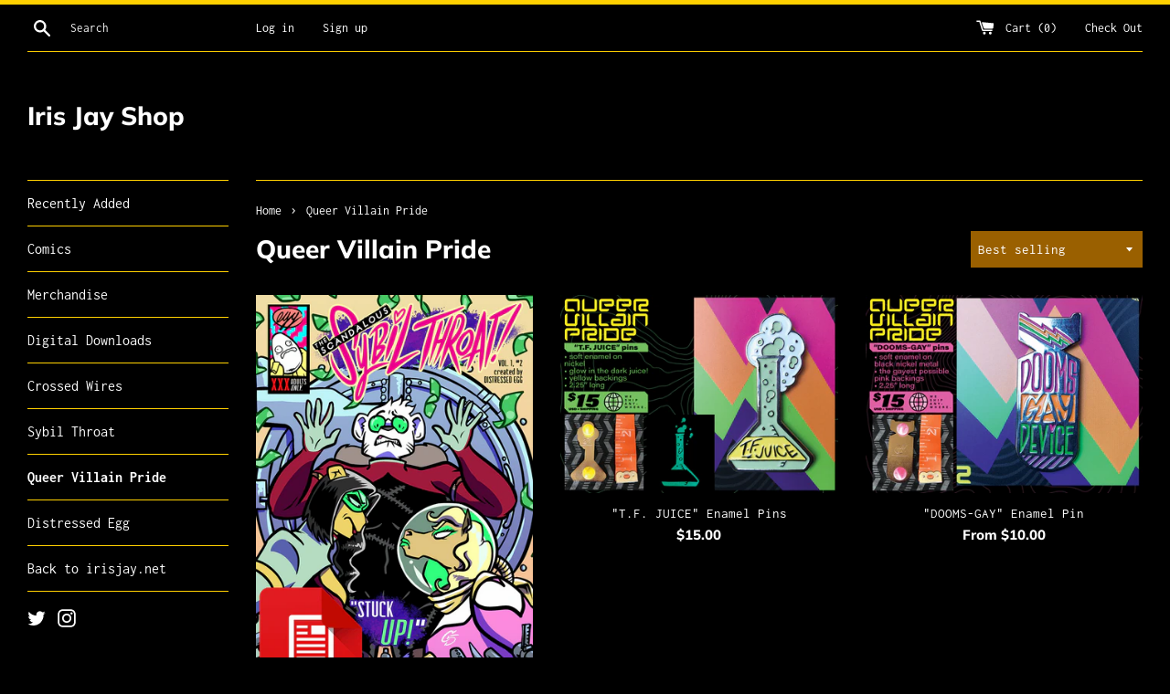

--- FILE ---
content_type: text/html; charset=utf-8
request_url: https://shop.irisjay.net/collections/queer-villain-pride?page=2
body_size: 15736
content:
<!doctype html>
<html class="supports-no-js" lang="en">
<head>
  <meta charset="utf-8">
  <meta http-equiv="X-UA-Compatible" content="IE=edge,chrome=1">
  <meta name="viewport" content="width=device-width,initial-scale=1">
  <meta name="theme-color" content="">
  <link rel="canonical" href="https://shop.irisjay.net/collections/queer-villain-pride?page=2">

  
    <link rel="shortcut icon" href="//shop.irisjay.net/cdn/shop/files/orange-becomes-yellow_32x32.jpg?v=1613726299" type="image/png" />
  

  <title>
  Queer Villain Pride &ndash; Page 2 &ndash; Iris Jay Shop
  </title>

  

  <!-- /snippets/social-meta-tags.liquid -->




<meta property="og:site_name" content="Iris Jay Shop">
<meta property="og:url" content="https://shop.irisjay.net/collections/queer-villain-pride?page=2">
<meta property="og:title" content="Queer Villain Pride">
<meta property="og:type" content="product.group">
<meta property="og:description" content="Your retail hub for comics and related merchandise by Iris Jay. Also features spicier wares by the one and only Distressed Egg.">





  <meta name="twitter:site" content="@irisjaycomics">

<meta name="twitter:card" content="summary_large_image">
<meta name="twitter:title" content="Queer Villain Pride">
<meta name="twitter:description" content="Your retail hub for comics and related merchandise by Iris Jay. Also features spicier wares by the one and only Distressed Egg.">


  <script>
    document.documentElement.className = document.documentElement.className.replace('supports-no-js', 'supports-js');

    var theme = {
      mapStrings: {
        addressError: "Error looking up that address",
        addressNoResults: "No results for that address",
        addressQueryLimit: "You have exceeded the Google API usage limit. Consider upgrading to a \u003ca href=\"https:\/\/developers.google.com\/maps\/premium\/usage-limits\"\u003ePremium Plan\u003c\/a\u003e.",
        authError: "There was a problem authenticating your Google Maps account."
      }
    }
  </script>

  <link href="//shop.irisjay.net/cdn/shop/t/2/assets/theme.scss.css?v=132535604489599494051759259929" rel="stylesheet" type="text/css" media="all" />

  <script>window.performance && window.performance.mark && window.performance.mark('shopify.content_for_header.start');</script><meta id="shopify-digital-wallet" name="shopify-digital-wallet" content="/35569041547/digital_wallets/dialog">
<meta name="shopify-checkout-api-token" content="c77a27f6052076c12a05ccebcec9bbb8">
<meta id="in-context-paypal-metadata" data-shop-id="35569041547" data-venmo-supported="false" data-environment="production" data-locale="en_US" data-paypal-v4="true" data-currency="USD">
<link rel="alternate" type="application/atom+xml" title="Feed" href="/collections/queer-villain-pride.atom" />
<link rel="prev" href="/collections/queer-villain-pride?page=1">
<link rel="next" href="/collections/queer-villain-pride?page=3">
<link rel="alternate" type="application/json+oembed" href="https://shop.irisjay.net/collections/queer-villain-pride.oembed?page=2">
<script async="async" src="/checkouts/internal/preloads.js?locale=en-US"></script>
<link rel="preconnect" href="https://shop.app" crossorigin="anonymous">
<script async="async" src="https://shop.app/checkouts/internal/preloads.js?locale=en-US&shop_id=35569041547" crossorigin="anonymous"></script>
<script id="apple-pay-shop-capabilities" type="application/json">{"shopId":35569041547,"countryCode":"US","currencyCode":"USD","merchantCapabilities":["supports3DS"],"merchantId":"gid:\/\/shopify\/Shop\/35569041547","merchantName":"Iris Jay Shop","requiredBillingContactFields":["postalAddress","email"],"requiredShippingContactFields":["postalAddress","email"],"shippingType":"shipping","supportedNetworks":["visa","masterCard","amex","discover","elo","jcb"],"total":{"type":"pending","label":"Iris Jay Shop","amount":"1.00"},"shopifyPaymentsEnabled":true,"supportsSubscriptions":true}</script>
<script id="shopify-features" type="application/json">{"accessToken":"c77a27f6052076c12a05ccebcec9bbb8","betas":["rich-media-storefront-analytics"],"domain":"shop.irisjay.net","predictiveSearch":true,"shopId":35569041547,"locale":"en"}</script>
<script>var Shopify = Shopify || {};
Shopify.shop = "irisjayshop.myshopify.com";
Shopify.locale = "en";
Shopify.currency = {"active":"USD","rate":"1.0"};
Shopify.country = "US";
Shopify.theme = {"name":"Theme export  shop-itsnero-com-simple  10mar202...","id":91317633163,"schema_name":"Simple","schema_version":"8.0.3","theme_store_id":null,"role":"main"};
Shopify.theme.handle = "null";
Shopify.theme.style = {"id":null,"handle":null};
Shopify.cdnHost = "shop.irisjay.net/cdn";
Shopify.routes = Shopify.routes || {};
Shopify.routes.root = "/";</script>
<script type="module">!function(o){(o.Shopify=o.Shopify||{}).modules=!0}(window);</script>
<script>!function(o){function n(){var o=[];function n(){o.push(Array.prototype.slice.apply(arguments))}return n.q=o,n}var t=o.Shopify=o.Shopify||{};t.loadFeatures=n(),t.autoloadFeatures=n()}(window);</script>
<script>
  window.ShopifyPay = window.ShopifyPay || {};
  window.ShopifyPay.apiHost = "shop.app\/pay";
  window.ShopifyPay.redirectState = null;
</script>
<script id="shop-js-analytics" type="application/json">{"pageType":"collection"}</script>
<script defer="defer" async type="module" src="//shop.irisjay.net/cdn/shopifycloud/shop-js/modules/v2/client.init-shop-cart-sync_BT-GjEfc.en.esm.js"></script>
<script defer="defer" async type="module" src="//shop.irisjay.net/cdn/shopifycloud/shop-js/modules/v2/chunk.common_D58fp_Oc.esm.js"></script>
<script defer="defer" async type="module" src="//shop.irisjay.net/cdn/shopifycloud/shop-js/modules/v2/chunk.modal_xMitdFEc.esm.js"></script>
<script type="module">
  await import("//shop.irisjay.net/cdn/shopifycloud/shop-js/modules/v2/client.init-shop-cart-sync_BT-GjEfc.en.esm.js");
await import("//shop.irisjay.net/cdn/shopifycloud/shop-js/modules/v2/chunk.common_D58fp_Oc.esm.js");
await import("//shop.irisjay.net/cdn/shopifycloud/shop-js/modules/v2/chunk.modal_xMitdFEc.esm.js");

  window.Shopify.SignInWithShop?.initShopCartSync?.({"fedCMEnabled":true,"windoidEnabled":true});

</script>
<script>
  window.Shopify = window.Shopify || {};
  if (!window.Shopify.featureAssets) window.Shopify.featureAssets = {};
  window.Shopify.featureAssets['shop-js'] = {"shop-cart-sync":["modules/v2/client.shop-cart-sync_DZOKe7Ll.en.esm.js","modules/v2/chunk.common_D58fp_Oc.esm.js","modules/v2/chunk.modal_xMitdFEc.esm.js"],"init-fed-cm":["modules/v2/client.init-fed-cm_B6oLuCjv.en.esm.js","modules/v2/chunk.common_D58fp_Oc.esm.js","modules/v2/chunk.modal_xMitdFEc.esm.js"],"shop-cash-offers":["modules/v2/client.shop-cash-offers_D2sdYoxE.en.esm.js","modules/v2/chunk.common_D58fp_Oc.esm.js","modules/v2/chunk.modal_xMitdFEc.esm.js"],"shop-login-button":["modules/v2/client.shop-login-button_QeVjl5Y3.en.esm.js","modules/v2/chunk.common_D58fp_Oc.esm.js","modules/v2/chunk.modal_xMitdFEc.esm.js"],"pay-button":["modules/v2/client.pay-button_DXTOsIq6.en.esm.js","modules/v2/chunk.common_D58fp_Oc.esm.js","modules/v2/chunk.modal_xMitdFEc.esm.js"],"shop-button":["modules/v2/client.shop-button_DQZHx9pm.en.esm.js","modules/v2/chunk.common_D58fp_Oc.esm.js","modules/v2/chunk.modal_xMitdFEc.esm.js"],"avatar":["modules/v2/client.avatar_BTnouDA3.en.esm.js"],"init-windoid":["modules/v2/client.init-windoid_CR1B-cfM.en.esm.js","modules/v2/chunk.common_D58fp_Oc.esm.js","modules/v2/chunk.modal_xMitdFEc.esm.js"],"init-shop-for-new-customer-accounts":["modules/v2/client.init-shop-for-new-customer-accounts_C_vY_xzh.en.esm.js","modules/v2/client.shop-login-button_QeVjl5Y3.en.esm.js","modules/v2/chunk.common_D58fp_Oc.esm.js","modules/v2/chunk.modal_xMitdFEc.esm.js"],"init-shop-email-lookup-coordinator":["modules/v2/client.init-shop-email-lookup-coordinator_BI7n9ZSv.en.esm.js","modules/v2/chunk.common_D58fp_Oc.esm.js","modules/v2/chunk.modal_xMitdFEc.esm.js"],"init-shop-cart-sync":["modules/v2/client.init-shop-cart-sync_BT-GjEfc.en.esm.js","modules/v2/chunk.common_D58fp_Oc.esm.js","modules/v2/chunk.modal_xMitdFEc.esm.js"],"shop-toast-manager":["modules/v2/client.shop-toast-manager_DiYdP3xc.en.esm.js","modules/v2/chunk.common_D58fp_Oc.esm.js","modules/v2/chunk.modal_xMitdFEc.esm.js"],"init-customer-accounts":["modules/v2/client.init-customer-accounts_D9ZNqS-Q.en.esm.js","modules/v2/client.shop-login-button_QeVjl5Y3.en.esm.js","modules/v2/chunk.common_D58fp_Oc.esm.js","modules/v2/chunk.modal_xMitdFEc.esm.js"],"init-customer-accounts-sign-up":["modules/v2/client.init-customer-accounts-sign-up_iGw4briv.en.esm.js","modules/v2/client.shop-login-button_QeVjl5Y3.en.esm.js","modules/v2/chunk.common_D58fp_Oc.esm.js","modules/v2/chunk.modal_xMitdFEc.esm.js"],"shop-follow-button":["modules/v2/client.shop-follow-button_CqMgW2wH.en.esm.js","modules/v2/chunk.common_D58fp_Oc.esm.js","modules/v2/chunk.modal_xMitdFEc.esm.js"],"checkout-modal":["modules/v2/client.checkout-modal_xHeaAweL.en.esm.js","modules/v2/chunk.common_D58fp_Oc.esm.js","modules/v2/chunk.modal_xMitdFEc.esm.js"],"shop-login":["modules/v2/client.shop-login_D91U-Q7h.en.esm.js","modules/v2/chunk.common_D58fp_Oc.esm.js","modules/v2/chunk.modal_xMitdFEc.esm.js"],"lead-capture":["modules/v2/client.lead-capture_BJmE1dJe.en.esm.js","modules/v2/chunk.common_D58fp_Oc.esm.js","modules/v2/chunk.modal_xMitdFEc.esm.js"],"payment-terms":["modules/v2/client.payment-terms_Ci9AEqFq.en.esm.js","modules/v2/chunk.common_D58fp_Oc.esm.js","modules/v2/chunk.modal_xMitdFEc.esm.js"]};
</script>
<script id="__st">var __st={"a":35569041547,"offset":-28800,"reqid":"39a0e15b-a381-43d6-95f8-ab901734d88e-1769224444","pageurl":"shop.irisjay.net\/collections\/queer-villain-pride?page=2","u":"10f5cc88954d","p":"collection","rtyp":"collection","rid":236905463970};</script>
<script>window.ShopifyPaypalV4VisibilityTracking = true;</script>
<script id="captcha-bootstrap">!function(){'use strict';const t='contact',e='account',n='new_comment',o=[[t,t],['blogs',n],['comments',n],[t,'customer']],c=[[e,'customer_login'],[e,'guest_login'],[e,'recover_customer_password'],[e,'create_customer']],r=t=>t.map((([t,e])=>`form[action*='/${t}']:not([data-nocaptcha='true']) input[name='form_type'][value='${e}']`)).join(','),a=t=>()=>t?[...document.querySelectorAll(t)].map((t=>t.form)):[];function s(){const t=[...o],e=r(t);return a(e)}const i='password',u='form_key',d=['recaptcha-v3-token','g-recaptcha-response','h-captcha-response',i],f=()=>{try{return window.sessionStorage}catch{return}},m='__shopify_v',_=t=>t.elements[u];function p(t,e,n=!1){try{const o=window.sessionStorage,c=JSON.parse(o.getItem(e)),{data:r}=function(t){const{data:e,action:n}=t;return t[m]||n?{data:e,action:n}:{data:t,action:n}}(c);for(const[e,n]of Object.entries(r))t.elements[e]&&(t.elements[e].value=n);n&&o.removeItem(e)}catch(o){console.error('form repopulation failed',{error:o})}}const l='form_type',E='cptcha';function T(t){t.dataset[E]=!0}const w=window,h=w.document,L='Shopify',v='ce_forms',y='captcha';let A=!1;((t,e)=>{const n=(g='f06e6c50-85a8-45c8-87d0-21a2b65856fe',I='https://cdn.shopify.com/shopifycloud/storefront-forms-hcaptcha/ce_storefront_forms_captcha_hcaptcha.v1.5.2.iife.js',D={infoText:'Protected by hCaptcha',privacyText:'Privacy',termsText:'Terms'},(t,e,n)=>{const o=w[L][v],c=o.bindForm;if(c)return c(t,g,e,D).then(n);var r;o.q.push([[t,g,e,D],n]),r=I,A||(h.body.append(Object.assign(h.createElement('script'),{id:'captcha-provider',async:!0,src:r})),A=!0)});var g,I,D;w[L]=w[L]||{},w[L][v]=w[L][v]||{},w[L][v].q=[],w[L][y]=w[L][y]||{},w[L][y].protect=function(t,e){n(t,void 0,e),T(t)},Object.freeze(w[L][y]),function(t,e,n,w,h,L){const[v,y,A,g]=function(t,e,n){const i=e?o:[],u=t?c:[],d=[...i,...u],f=r(d),m=r(i),_=r(d.filter((([t,e])=>n.includes(e))));return[a(f),a(m),a(_),s()]}(w,h,L),I=t=>{const e=t.target;return e instanceof HTMLFormElement?e:e&&e.form},D=t=>v().includes(t);t.addEventListener('submit',(t=>{const e=I(t);if(!e)return;const n=D(e)&&!e.dataset.hcaptchaBound&&!e.dataset.recaptchaBound,o=_(e),c=g().includes(e)&&(!o||!o.value);(n||c)&&t.preventDefault(),c&&!n&&(function(t){try{if(!f())return;!function(t){const e=f();if(!e)return;const n=_(t);if(!n)return;const o=n.value;o&&e.removeItem(o)}(t);const e=Array.from(Array(32),(()=>Math.random().toString(36)[2])).join('');!function(t,e){_(t)||t.append(Object.assign(document.createElement('input'),{type:'hidden',name:u})),t.elements[u].value=e}(t,e),function(t,e){const n=f();if(!n)return;const o=[...t.querySelectorAll(`input[type='${i}']`)].map((({name:t})=>t)),c=[...d,...o],r={};for(const[a,s]of new FormData(t).entries())c.includes(a)||(r[a]=s);n.setItem(e,JSON.stringify({[m]:1,action:t.action,data:r}))}(t,e)}catch(e){console.error('failed to persist form',e)}}(e),e.submit())}));const S=(t,e)=>{t&&!t.dataset[E]&&(n(t,e.some((e=>e===t))),T(t))};for(const o of['focusin','change'])t.addEventListener(o,(t=>{const e=I(t);D(e)&&S(e,y())}));const B=e.get('form_key'),M=e.get(l),P=B&&M;t.addEventListener('DOMContentLoaded',(()=>{const t=y();if(P)for(const e of t)e.elements[l].value===M&&p(e,B);[...new Set([...A(),...v().filter((t=>'true'===t.dataset.shopifyCaptcha))])].forEach((e=>S(e,t)))}))}(h,new URLSearchParams(w.location.search),n,t,e,['guest_login'])})(!0,!0)}();</script>
<script integrity="sha256-4kQ18oKyAcykRKYeNunJcIwy7WH5gtpwJnB7kiuLZ1E=" data-source-attribution="shopify.loadfeatures" defer="defer" src="//shop.irisjay.net/cdn/shopifycloud/storefront/assets/storefront/load_feature-a0a9edcb.js" crossorigin="anonymous"></script>
<script crossorigin="anonymous" defer="defer" src="//shop.irisjay.net/cdn/shopifycloud/storefront/assets/shopify_pay/storefront-65b4c6d7.js?v=20250812"></script>
<script data-source-attribution="shopify.dynamic_checkout.dynamic.init">var Shopify=Shopify||{};Shopify.PaymentButton=Shopify.PaymentButton||{isStorefrontPortableWallets:!0,init:function(){window.Shopify.PaymentButton.init=function(){};var t=document.createElement("script");t.src="https://shop.irisjay.net/cdn/shopifycloud/portable-wallets/latest/portable-wallets.en.js",t.type="module",document.head.appendChild(t)}};
</script>
<script data-source-attribution="shopify.dynamic_checkout.buyer_consent">
  function portableWalletsHideBuyerConsent(e){var t=document.getElementById("shopify-buyer-consent"),n=document.getElementById("shopify-subscription-policy-button");t&&n&&(t.classList.add("hidden"),t.setAttribute("aria-hidden","true"),n.removeEventListener("click",e))}function portableWalletsShowBuyerConsent(e){var t=document.getElementById("shopify-buyer-consent"),n=document.getElementById("shopify-subscription-policy-button");t&&n&&(t.classList.remove("hidden"),t.removeAttribute("aria-hidden"),n.addEventListener("click",e))}window.Shopify?.PaymentButton&&(window.Shopify.PaymentButton.hideBuyerConsent=portableWalletsHideBuyerConsent,window.Shopify.PaymentButton.showBuyerConsent=portableWalletsShowBuyerConsent);
</script>
<script data-source-attribution="shopify.dynamic_checkout.cart.bootstrap">document.addEventListener("DOMContentLoaded",(function(){function t(){return document.querySelector("shopify-accelerated-checkout-cart, shopify-accelerated-checkout")}if(t())Shopify.PaymentButton.init();else{new MutationObserver((function(e,n){t()&&(Shopify.PaymentButton.init(),n.disconnect())})).observe(document.body,{childList:!0,subtree:!0})}}));
</script>
<link id="shopify-accelerated-checkout-styles" rel="stylesheet" media="screen" href="https://shop.irisjay.net/cdn/shopifycloud/portable-wallets/latest/accelerated-checkout-backwards-compat.css" crossorigin="anonymous">
<style id="shopify-accelerated-checkout-cart">
        #shopify-buyer-consent {
  margin-top: 1em;
  display: inline-block;
  width: 100%;
}

#shopify-buyer-consent.hidden {
  display: none;
}

#shopify-subscription-policy-button {
  background: none;
  border: none;
  padding: 0;
  text-decoration: underline;
  font-size: inherit;
  cursor: pointer;
}

#shopify-subscription-policy-button::before {
  box-shadow: none;
}

      </style>

<script>window.performance && window.performance.mark && window.performance.mark('shopify.content_for_header.end');</script>

  <script src="//shop.irisjay.net/cdn/shop/t/2/assets/jquery-1.11.0.min.js?v=32460426840832490021583869926" type="text/javascript"></script>
  <script src="//shop.irisjay.net/cdn/shop/t/2/assets/modernizr.min.js?v=44044439420609591321583869927" type="text/javascript"></script>

  <script src="//shop.irisjay.net/cdn/shop/t/2/assets/lazysizes.min.js?v=71745035489482760341583869927" async="async"></script>

  
<link href="https://monorail-edge.shopifysvc.com" rel="dns-prefetch">
<script>(function(){if ("sendBeacon" in navigator && "performance" in window) {try {var session_token_from_headers = performance.getEntriesByType('navigation')[0].serverTiming.find(x => x.name == '_s').description;} catch {var session_token_from_headers = undefined;}var session_cookie_matches = document.cookie.match(/_shopify_s=([^;]*)/);var session_token_from_cookie = session_cookie_matches && session_cookie_matches.length === 2 ? session_cookie_matches[1] : "";var session_token = session_token_from_headers || session_token_from_cookie || "";function handle_abandonment_event(e) {var entries = performance.getEntries().filter(function(entry) {return /monorail-edge.shopifysvc.com/.test(entry.name);});if (!window.abandonment_tracked && entries.length === 0) {window.abandonment_tracked = true;var currentMs = Date.now();var navigation_start = performance.timing.navigationStart;var payload = {shop_id: 35569041547,url: window.location.href,navigation_start,duration: currentMs - navigation_start,session_token,page_type: "collection"};window.navigator.sendBeacon("https://monorail-edge.shopifysvc.com/v1/produce", JSON.stringify({schema_id: "online_store_buyer_site_abandonment/1.1",payload: payload,metadata: {event_created_at_ms: currentMs,event_sent_at_ms: currentMs}}));}}window.addEventListener('pagehide', handle_abandonment_event);}}());</script>
<script id="web-pixels-manager-setup">(function e(e,d,r,n,o){if(void 0===o&&(o={}),!Boolean(null===(a=null===(i=window.Shopify)||void 0===i?void 0:i.analytics)||void 0===a?void 0:a.replayQueue)){var i,a;window.Shopify=window.Shopify||{};var t=window.Shopify;t.analytics=t.analytics||{};var s=t.analytics;s.replayQueue=[],s.publish=function(e,d,r){return s.replayQueue.push([e,d,r]),!0};try{self.performance.mark("wpm:start")}catch(e){}var l=function(){var e={modern:/Edge?\/(1{2}[4-9]|1[2-9]\d|[2-9]\d{2}|\d{4,})\.\d+(\.\d+|)|Firefox\/(1{2}[4-9]|1[2-9]\d|[2-9]\d{2}|\d{4,})\.\d+(\.\d+|)|Chrom(ium|e)\/(9{2}|\d{3,})\.\d+(\.\d+|)|(Maci|X1{2}).+ Version\/(15\.\d+|(1[6-9]|[2-9]\d|\d{3,})\.\d+)([,.]\d+|)( \(\w+\)|)( Mobile\/\w+|) Safari\/|Chrome.+OPR\/(9{2}|\d{3,})\.\d+\.\d+|(CPU[ +]OS|iPhone[ +]OS|CPU[ +]iPhone|CPU IPhone OS|CPU iPad OS)[ +]+(15[._]\d+|(1[6-9]|[2-9]\d|\d{3,})[._]\d+)([._]\d+|)|Android:?[ /-](13[3-9]|1[4-9]\d|[2-9]\d{2}|\d{4,})(\.\d+|)(\.\d+|)|Android.+Firefox\/(13[5-9]|1[4-9]\d|[2-9]\d{2}|\d{4,})\.\d+(\.\d+|)|Android.+Chrom(ium|e)\/(13[3-9]|1[4-9]\d|[2-9]\d{2}|\d{4,})\.\d+(\.\d+|)|SamsungBrowser\/([2-9]\d|\d{3,})\.\d+/,legacy:/Edge?\/(1[6-9]|[2-9]\d|\d{3,})\.\d+(\.\d+|)|Firefox\/(5[4-9]|[6-9]\d|\d{3,})\.\d+(\.\d+|)|Chrom(ium|e)\/(5[1-9]|[6-9]\d|\d{3,})\.\d+(\.\d+|)([\d.]+$|.*Safari\/(?![\d.]+ Edge\/[\d.]+$))|(Maci|X1{2}).+ Version\/(10\.\d+|(1[1-9]|[2-9]\d|\d{3,})\.\d+)([,.]\d+|)( \(\w+\)|)( Mobile\/\w+|) Safari\/|Chrome.+OPR\/(3[89]|[4-9]\d|\d{3,})\.\d+\.\d+|(CPU[ +]OS|iPhone[ +]OS|CPU[ +]iPhone|CPU IPhone OS|CPU iPad OS)[ +]+(10[._]\d+|(1[1-9]|[2-9]\d|\d{3,})[._]\d+)([._]\d+|)|Android:?[ /-](13[3-9]|1[4-9]\d|[2-9]\d{2}|\d{4,})(\.\d+|)(\.\d+|)|Mobile Safari.+OPR\/([89]\d|\d{3,})\.\d+\.\d+|Android.+Firefox\/(13[5-9]|1[4-9]\d|[2-9]\d{2}|\d{4,})\.\d+(\.\d+|)|Android.+Chrom(ium|e)\/(13[3-9]|1[4-9]\d|[2-9]\d{2}|\d{4,})\.\d+(\.\d+|)|Android.+(UC? ?Browser|UCWEB|U3)[ /]?(15\.([5-9]|\d{2,})|(1[6-9]|[2-9]\d|\d{3,})\.\d+)\.\d+|SamsungBrowser\/(5\.\d+|([6-9]|\d{2,})\.\d+)|Android.+MQ{2}Browser\/(14(\.(9|\d{2,})|)|(1[5-9]|[2-9]\d|\d{3,})(\.\d+|))(\.\d+|)|K[Aa][Ii]OS\/(3\.\d+|([4-9]|\d{2,})\.\d+)(\.\d+|)/},d=e.modern,r=e.legacy,n=navigator.userAgent;return n.match(d)?"modern":n.match(r)?"legacy":"unknown"}(),u="modern"===l?"modern":"legacy",c=(null!=n?n:{modern:"",legacy:""})[u],f=function(e){return[e.baseUrl,"/wpm","/b",e.hashVersion,"modern"===e.buildTarget?"m":"l",".js"].join("")}({baseUrl:d,hashVersion:r,buildTarget:u}),m=function(e){var d=e.version,r=e.bundleTarget,n=e.surface,o=e.pageUrl,i=e.monorailEndpoint;return{emit:function(e){var a=e.status,t=e.errorMsg,s=(new Date).getTime(),l=JSON.stringify({metadata:{event_sent_at_ms:s},events:[{schema_id:"web_pixels_manager_load/3.1",payload:{version:d,bundle_target:r,page_url:o,status:a,surface:n,error_msg:t},metadata:{event_created_at_ms:s}}]});if(!i)return console&&console.warn&&console.warn("[Web Pixels Manager] No Monorail endpoint provided, skipping logging."),!1;try{return self.navigator.sendBeacon.bind(self.navigator)(i,l)}catch(e){}var u=new XMLHttpRequest;try{return u.open("POST",i,!0),u.setRequestHeader("Content-Type","text/plain"),u.send(l),!0}catch(e){return console&&console.warn&&console.warn("[Web Pixels Manager] Got an unhandled error while logging to Monorail."),!1}}}}({version:r,bundleTarget:l,surface:e.surface,pageUrl:self.location.href,monorailEndpoint:e.monorailEndpoint});try{o.browserTarget=l,function(e){var d=e.src,r=e.async,n=void 0===r||r,o=e.onload,i=e.onerror,a=e.sri,t=e.scriptDataAttributes,s=void 0===t?{}:t,l=document.createElement("script"),u=document.querySelector("head"),c=document.querySelector("body");if(l.async=n,l.src=d,a&&(l.integrity=a,l.crossOrigin="anonymous"),s)for(var f in s)if(Object.prototype.hasOwnProperty.call(s,f))try{l.dataset[f]=s[f]}catch(e){}if(o&&l.addEventListener("load",o),i&&l.addEventListener("error",i),u)u.appendChild(l);else{if(!c)throw new Error("Did not find a head or body element to append the script");c.appendChild(l)}}({src:f,async:!0,onload:function(){if(!function(){var e,d;return Boolean(null===(d=null===(e=window.Shopify)||void 0===e?void 0:e.analytics)||void 0===d?void 0:d.initialized)}()){var d=window.webPixelsManager.init(e)||void 0;if(d){var r=window.Shopify.analytics;r.replayQueue.forEach((function(e){var r=e[0],n=e[1],o=e[2];d.publishCustomEvent(r,n,o)})),r.replayQueue=[],r.publish=d.publishCustomEvent,r.visitor=d.visitor,r.initialized=!0}}},onerror:function(){return m.emit({status:"failed",errorMsg:"".concat(f," has failed to load")})},sri:function(e){var d=/^sha384-[A-Za-z0-9+/=]+$/;return"string"==typeof e&&d.test(e)}(c)?c:"",scriptDataAttributes:o}),m.emit({status:"loading"})}catch(e){m.emit({status:"failed",errorMsg:(null==e?void 0:e.message)||"Unknown error"})}}})({shopId: 35569041547,storefrontBaseUrl: "https://shop.irisjay.net",extensionsBaseUrl: "https://extensions.shopifycdn.com/cdn/shopifycloud/web-pixels-manager",monorailEndpoint: "https://monorail-edge.shopifysvc.com/unstable/produce_batch",surface: "storefront-renderer",enabledBetaFlags: ["2dca8a86"],webPixelsConfigList: [{"id":"shopify-app-pixel","configuration":"{}","eventPayloadVersion":"v1","runtimeContext":"STRICT","scriptVersion":"0450","apiClientId":"shopify-pixel","type":"APP","privacyPurposes":["ANALYTICS","MARKETING"]},{"id":"shopify-custom-pixel","eventPayloadVersion":"v1","runtimeContext":"LAX","scriptVersion":"0450","apiClientId":"shopify-pixel","type":"CUSTOM","privacyPurposes":["ANALYTICS","MARKETING"]}],isMerchantRequest: false,initData: {"shop":{"name":"Iris Jay Shop","paymentSettings":{"currencyCode":"USD"},"myshopifyDomain":"irisjayshop.myshopify.com","countryCode":"US","storefrontUrl":"https:\/\/shop.irisjay.net"},"customer":null,"cart":null,"checkout":null,"productVariants":[],"purchasingCompany":null},},"https://shop.irisjay.net/cdn","fcfee988w5aeb613cpc8e4bc33m6693e112",{"modern":"","legacy":""},{"shopId":"35569041547","storefrontBaseUrl":"https:\/\/shop.irisjay.net","extensionBaseUrl":"https:\/\/extensions.shopifycdn.com\/cdn\/shopifycloud\/web-pixels-manager","surface":"storefront-renderer","enabledBetaFlags":"[\"2dca8a86\"]","isMerchantRequest":"false","hashVersion":"fcfee988w5aeb613cpc8e4bc33m6693e112","publish":"custom","events":"[[\"page_viewed\",{}],[\"collection_viewed\",{\"collection\":{\"id\":\"236905463970\",\"title\":\"Queer Villain Pride\",\"productVariants\":[{\"price\":{\"amount\":8.0,\"currencyCode\":\"USD\"},\"product\":{\"title\":\"THE SCANDALOUS SYBIL THROAT #2: \\\"STUCK UP!\\\" [PDF]\",\"vendor\":\"Iris Jay\",\"id\":\"7925330116770\",\"untranslatedTitle\":\"THE SCANDALOUS SYBIL THROAT #2: \\\"STUCK UP!\\\" [PDF]\",\"url\":\"\/products\/copy-of-the-scandalous-sybil-throat-2-stuck-up\",\"type\":\"Minicomic\"},\"id\":\"43298136359074\",\"image\":{\"src\":\"\/\/shop.irisjay.net\/cdn\/shop\/files\/sst2pdf.png?v=1684433247\"},\"sku\":\"\",\"title\":\"Default Title\",\"untranslatedTitle\":\"Default Title\"},{\"price\":{\"amount\":15.0,\"currencyCode\":\"USD\"},\"product\":{\"title\":\"\\\"T.F. JUICE\\\" Enamel Pins\",\"vendor\":\"Iris Jay\",\"id\":\"6873125781666\",\"untranslatedTitle\":\"\\\"T.F. JUICE\\\" Enamel Pins\",\"url\":\"\/products\/t-f-juice-enamel-pins\",\"type\":\"Pins\"},\"id\":\"40216309432482\",\"image\":{\"src\":\"\/\/shop.irisjay.net\/cdn\/shop\/products\/tfad.png?v=1624311933\"},\"sku\":\"\",\"title\":\"Default Title\",\"untranslatedTitle\":\"Default Title\"},{\"price\":{\"amount\":15.0,\"currencyCode\":\"USD\"},\"product\":{\"title\":\"\\\"DOOMS-GAY\\\" Enamel Pin\",\"vendor\":\"Iris Jay\",\"id\":\"6873108119714\",\"untranslatedTitle\":\"\\\"DOOMS-GAY\\\" Enamel Pin\",\"url\":\"\/products\/dooms-gay-enamel-pin\",\"type\":\"Pins\"},\"id\":\"41242314539170\",\"image\":{\"src\":\"\/\/shop.irisjay.net\/cdn\/shop\/products\/dgad.png?v=1624311325\"},\"sku\":\"\",\"title\":\"A Grade\",\"untranslatedTitle\":\"A Grade\"},{\"price\":{\"amount\":15.0,\"currencyCode\":\"USD\"},\"product\":{\"title\":\"\\\"RAYGUN\\\" Enamel Pin\",\"vendor\":\"Iris Jay\",\"id\":\"6873347293346\",\"untranslatedTitle\":\"\\\"RAYGUN\\\" Enamel Pin\",\"url\":\"\/products\/raygun-enamel-pin\",\"type\":\"Pins\"},\"id\":\"41242316210338\",\"image\":{\"src\":\"\/\/shop.irisjay.net\/cdn\/shop\/products\/rgad.png?v=1624319480\"},\"sku\":\"\",\"title\":\"A Grade\",\"untranslatedTitle\":\"A Grade\"},{\"price\":{\"amount\":15.0,\"currencyCode\":\"USD\"},\"product\":{\"title\":\"\\\"DIFFERENT\\\" Enamel Pins\",\"vendor\":\"Iris Jay\",\"id\":\"6873115230370\",\"untranslatedTitle\":\"\\\"DIFFERENT\\\" Enamel Pins\",\"url\":\"\/products\/different-enamel-pins\",\"type\":\"Pins\"},\"id\":\"41242314899618\",\"image\":{\"src\":\"\/\/shop.irisjay.net\/cdn\/shop\/products\/nsdad.png?v=1624311605\"},\"sku\":\"\",\"title\":\"A Grade\",\"untranslatedTitle\":\"A Grade\"},{\"price\":{\"amount\":8.0,\"currencyCode\":\"USD\"},\"product\":{\"title\":\"THE SCANDALOUS SYBIL THROAT #3: \\\"SLEEPWALKIN'!\\\" [PDF]\",\"vendor\":\"Iris Jay\",\"id\":\"8547771842722\",\"untranslatedTitle\":\"THE SCANDALOUS SYBIL THROAT #3: \\\"SLEEPWALKIN'!\\\" [PDF]\",\"url\":\"\/products\/the-scandalous-sybil-throat-3-sleepwalkin\",\"type\":\"Minicomic\"},\"id\":\"45098171138210\",\"image\":{\"src\":\"\/\/shop.irisjay.net\/cdn\/shop\/files\/s3coverpdflogo.png?v=1732831515\"},\"sku\":null,\"title\":\"Default Title\",\"untranslatedTitle\":\"Default Title\"},{\"price\":{\"amount\":10.0,\"currencyCode\":\"USD\"},\"product\":{\"title\":\"SYBIL MOTEL KEYCHARM\",\"vendor\":\"Iris Jay\",\"id\":\"7525530796194\",\"untranslatedTitle\":\"SYBIL MOTEL KEYCHARM\",\"url\":\"\/products\/copy-of-qvp-motel-keycharm-preorder\",\"type\":\"Merch\"},\"id\":\"42226091393186\",\"image\":{\"src\":\"\/\/shop.irisjay.net\/cdn\/shop\/products\/motelsybil.png?v=1657655688\"},\"sku\":\"69\",\"title\":\"Default Title\",\"untranslatedTitle\":\"Default Title\"},{\"price\":{\"amount\":15.0,\"currencyCode\":\"USD\"},\"product\":{\"title\":\"\\\"COLD ONE\\\" Enamel Pin\",\"vendor\":\"Iris Jay\",\"id\":\"6873334874274\",\"untranslatedTitle\":\"\\\"COLD ONE\\\" Enamel Pin\",\"url\":\"\/products\/cold-one-enamel-pin\",\"type\":\"Pins\"},\"id\":\"40216805998754\",\"image\":{\"src\":\"\/\/shop.irisjay.net\/cdn\/shop\/products\/COad.png?v=1624318954\"},\"sku\":\"\",\"title\":\"Default Title\",\"untranslatedTitle\":\"Default Title\"},{\"price\":{\"amount\":20.0,\"currencyCode\":\"USD\"},\"product\":{\"title\":\"QUEER VILLAIN PRIDE Bandanas\",\"vendor\":\"Iris Jay\",\"id\":\"8680428863650\",\"untranslatedTitle\":\"QUEER VILLAIN PRIDE Bandanas\",\"url\":\"\/products\/queer-villain-pride-bandanas\",\"type\":\"Merch\"},\"id\":\"45533569417378\",\"image\":{\"src\":\"\/\/shop.irisjay.net\/cdn\/shop\/files\/bandanasad.png?v=1748297680\"},\"sku\":\"\",\"title\":\"Default Title\",\"untranslatedTitle\":\"Default Title\"},{\"price\":{\"amount\":15.0,\"currencyCode\":\"USD\"},\"product\":{\"title\":\"THE SCANDALOUS SYBIL THROAT #3: \\\"SLEEPWALKIN'!\\\"\",\"vendor\":\"Iris Jay\",\"id\":\"8604671770786\",\"untranslatedTitle\":\"THE SCANDALOUS SYBIL THROAT #3: \\\"SLEEPWALKIN'!\\\"\",\"url\":\"\/products\/the-scandalous-sybil-throat-3-sleepwalkin-1\",\"type\":\"Minicomic\"},\"id\":\"45304162844834\",\"image\":{\"src\":\"\/\/shop.irisjay.net\/cdn\/shop\/files\/IMG_2320_2615b82e-0b90-45b8-afef-0367a9e0ba2d.jpg?v=1740973209\"},\"sku\":\"0103\",\"title\":\"Default Title\",\"untranslatedTitle\":\"Default Title\"},{\"price\":{\"amount\":15.0,\"currencyCode\":\"USD\"},\"product\":{\"title\":\"\\\"GAY GERMS\\\" Enamel Pin\",\"vendor\":\"Iris Jay\",\"id\":\"6873325535394\",\"untranslatedTitle\":\"\\\"GAY GERMS\\\" Enamel Pin\",\"url\":\"\/products\/gay-germs-enamel-pin\",\"type\":\"Pins\"},\"id\":\"40216784568482\",\"image\":{\"src\":\"\/\/shop.irisjay.net\/cdn\/shop\/products\/ggad.png?v=1624318564\"},\"sku\":\"\",\"title\":\"Default Title\",\"untranslatedTitle\":\"Default Title\"},{\"price\":{\"amount\":10.0,\"currencyCode\":\"USD\"},\"product\":{\"title\":\"QVP Slime Washi Tape\",\"vendor\":\"Iris Jay\",\"id\":\"8730613186722\",\"untranslatedTitle\":\"QVP Slime Washi Tape\",\"url\":\"\/products\/qvp-slime-washi-tape\",\"type\":\"Merch\"},\"id\":\"45714486886562\",\"image\":{\"src\":\"\/\/shop.irisjay.net\/cdn\/shop\/files\/QVPwashiad.png?v=1753739231\"},\"sku\":null,\"title\":\"Default Title\",\"untranslatedTitle\":\"Default Title\"}]}}]]"});</script><script>
  window.ShopifyAnalytics = window.ShopifyAnalytics || {};
  window.ShopifyAnalytics.meta = window.ShopifyAnalytics.meta || {};
  window.ShopifyAnalytics.meta.currency = 'USD';
  var meta = {"products":[{"id":7925330116770,"gid":"gid:\/\/shopify\/Product\/7925330116770","vendor":"Iris Jay","type":"Minicomic","handle":"copy-of-the-scandalous-sybil-throat-2-stuck-up","variants":[{"id":43298136359074,"price":800,"name":"THE SCANDALOUS SYBIL THROAT #2: \"STUCK UP!\" [PDF]","public_title":null,"sku":""}],"remote":false},{"id":6873125781666,"gid":"gid:\/\/shopify\/Product\/6873125781666","vendor":"Iris Jay","type":"Pins","handle":"t-f-juice-enamel-pins","variants":[{"id":40216309432482,"price":1500,"name":"\"T.F. JUICE\" Enamel Pins","public_title":null,"sku":""}],"remote":false},{"id":6873108119714,"gid":"gid:\/\/shopify\/Product\/6873108119714","vendor":"Iris Jay","type":"Pins","handle":"dooms-gay-enamel-pin","variants":[{"id":41242314539170,"price":1500,"name":"\"DOOMS-GAY\" Enamel Pin - A Grade","public_title":"A Grade","sku":""},{"id":41242314571938,"price":1000,"name":"\"DOOMS-GAY\" Enamel Pin - B Grade [Clearance!]","public_title":"B Grade [Clearance!]","sku":""}],"remote":false},{"id":6873347293346,"gid":"gid:\/\/shopify\/Product\/6873347293346","vendor":"Iris Jay","type":"Pins","handle":"raygun-enamel-pin","variants":[{"id":41242316210338,"price":1500,"name":"\"RAYGUN\" Enamel Pin - A Grade","public_title":"A Grade","sku":""},{"id":41242316243106,"price":1000,"name":"\"RAYGUN\" Enamel Pin - B Grade [Clearance!]","public_title":"B Grade [Clearance!]","sku":""}],"remote":false},{"id":6873115230370,"gid":"gid:\/\/shopify\/Product\/6873115230370","vendor":"Iris Jay","type":"Pins","handle":"different-enamel-pins","variants":[{"id":41242314899618,"price":1500,"name":"\"DIFFERENT\" Enamel Pins - A Grade","public_title":"A Grade","sku":""},{"id":41242314932386,"price":1000,"name":"\"DIFFERENT\" Enamel Pins - B Grade [Clearance!]","public_title":"B Grade [Clearance!]","sku":""}],"remote":false},{"id":8547771842722,"gid":"gid:\/\/shopify\/Product\/8547771842722","vendor":"Iris Jay","type":"Minicomic","handle":"the-scandalous-sybil-throat-3-sleepwalkin","variants":[{"id":45098171138210,"price":800,"name":"THE SCANDALOUS SYBIL THROAT #3: \"SLEEPWALKIN'!\" [PDF]","public_title":null,"sku":null}],"remote":false},{"id":7525530796194,"gid":"gid:\/\/shopify\/Product\/7525530796194","vendor":"Iris Jay","type":"Merch","handle":"copy-of-qvp-motel-keycharm-preorder","variants":[{"id":42226091393186,"price":1000,"name":"SYBIL MOTEL KEYCHARM","public_title":null,"sku":"69"}],"remote":false},{"id":6873334874274,"gid":"gid:\/\/shopify\/Product\/6873334874274","vendor":"Iris Jay","type":"Pins","handle":"cold-one-enamel-pin","variants":[{"id":40216805998754,"price":1500,"name":"\"COLD ONE\" Enamel Pin","public_title":null,"sku":""}],"remote":false},{"id":8680428863650,"gid":"gid:\/\/shopify\/Product\/8680428863650","vendor":"Iris Jay","type":"Merch","handle":"queer-villain-pride-bandanas","variants":[{"id":45533569417378,"price":2000,"name":"QUEER VILLAIN PRIDE Bandanas","public_title":null,"sku":""}],"remote":false},{"id":8604671770786,"gid":"gid:\/\/shopify\/Product\/8604671770786","vendor":"Iris Jay","type":"Minicomic","handle":"the-scandalous-sybil-throat-3-sleepwalkin-1","variants":[{"id":45304162844834,"price":1500,"name":"THE SCANDALOUS SYBIL THROAT #3: \"SLEEPWALKIN'!\"","public_title":null,"sku":"0103"}],"remote":false},{"id":6873325535394,"gid":"gid:\/\/shopify\/Product\/6873325535394","vendor":"Iris Jay","type":"Pins","handle":"gay-germs-enamel-pin","variants":[{"id":40216784568482,"price":1500,"name":"\"GAY GERMS\" Enamel Pin","public_title":null,"sku":""}],"remote":false},{"id":8730613186722,"gid":"gid:\/\/shopify\/Product\/8730613186722","vendor":"Iris Jay","type":"Merch","handle":"qvp-slime-washi-tape","variants":[{"id":45714486886562,"price":1000,"name":"QVP Slime Washi Tape","public_title":null,"sku":null}],"remote":false}],"page":{"pageType":"collection","resourceType":"collection","resourceId":236905463970,"requestId":"39a0e15b-a381-43d6-95f8-ab901734d88e-1769224444"}};
  for (var attr in meta) {
    window.ShopifyAnalytics.meta[attr] = meta[attr];
  }
</script>
<script class="analytics">
  (function () {
    var customDocumentWrite = function(content) {
      var jquery = null;

      if (window.jQuery) {
        jquery = window.jQuery;
      } else if (window.Checkout && window.Checkout.$) {
        jquery = window.Checkout.$;
      }

      if (jquery) {
        jquery('body').append(content);
      }
    };

    var hasLoggedConversion = function(token) {
      if (token) {
        return document.cookie.indexOf('loggedConversion=' + token) !== -1;
      }
      return false;
    }

    var setCookieIfConversion = function(token) {
      if (token) {
        var twoMonthsFromNow = new Date(Date.now());
        twoMonthsFromNow.setMonth(twoMonthsFromNow.getMonth() + 2);

        document.cookie = 'loggedConversion=' + token + '; expires=' + twoMonthsFromNow;
      }
    }

    var trekkie = window.ShopifyAnalytics.lib = window.trekkie = window.trekkie || [];
    if (trekkie.integrations) {
      return;
    }
    trekkie.methods = [
      'identify',
      'page',
      'ready',
      'track',
      'trackForm',
      'trackLink'
    ];
    trekkie.factory = function(method) {
      return function() {
        var args = Array.prototype.slice.call(arguments);
        args.unshift(method);
        trekkie.push(args);
        return trekkie;
      };
    };
    for (var i = 0; i < trekkie.methods.length; i++) {
      var key = trekkie.methods[i];
      trekkie[key] = trekkie.factory(key);
    }
    trekkie.load = function(config) {
      trekkie.config = config || {};
      trekkie.config.initialDocumentCookie = document.cookie;
      var first = document.getElementsByTagName('script')[0];
      var script = document.createElement('script');
      script.type = 'text/javascript';
      script.onerror = function(e) {
        var scriptFallback = document.createElement('script');
        scriptFallback.type = 'text/javascript';
        scriptFallback.onerror = function(error) {
                var Monorail = {
      produce: function produce(monorailDomain, schemaId, payload) {
        var currentMs = new Date().getTime();
        var event = {
          schema_id: schemaId,
          payload: payload,
          metadata: {
            event_created_at_ms: currentMs,
            event_sent_at_ms: currentMs
          }
        };
        return Monorail.sendRequest("https://" + monorailDomain + "/v1/produce", JSON.stringify(event));
      },
      sendRequest: function sendRequest(endpointUrl, payload) {
        // Try the sendBeacon API
        if (window && window.navigator && typeof window.navigator.sendBeacon === 'function' && typeof window.Blob === 'function' && !Monorail.isIos12()) {
          var blobData = new window.Blob([payload], {
            type: 'text/plain'
          });

          if (window.navigator.sendBeacon(endpointUrl, blobData)) {
            return true;
          } // sendBeacon was not successful

        } // XHR beacon

        var xhr = new XMLHttpRequest();

        try {
          xhr.open('POST', endpointUrl);
          xhr.setRequestHeader('Content-Type', 'text/plain');
          xhr.send(payload);
        } catch (e) {
          console.log(e);
        }

        return false;
      },
      isIos12: function isIos12() {
        return window.navigator.userAgent.lastIndexOf('iPhone; CPU iPhone OS 12_') !== -1 || window.navigator.userAgent.lastIndexOf('iPad; CPU OS 12_') !== -1;
      }
    };
    Monorail.produce('monorail-edge.shopifysvc.com',
      'trekkie_storefront_load_errors/1.1',
      {shop_id: 35569041547,
      theme_id: 91317633163,
      app_name: "storefront",
      context_url: window.location.href,
      source_url: "//shop.irisjay.net/cdn/s/trekkie.storefront.8d95595f799fbf7e1d32231b9a28fd43b70c67d3.min.js"});

        };
        scriptFallback.async = true;
        scriptFallback.src = '//shop.irisjay.net/cdn/s/trekkie.storefront.8d95595f799fbf7e1d32231b9a28fd43b70c67d3.min.js';
        first.parentNode.insertBefore(scriptFallback, first);
      };
      script.async = true;
      script.src = '//shop.irisjay.net/cdn/s/trekkie.storefront.8d95595f799fbf7e1d32231b9a28fd43b70c67d3.min.js';
      first.parentNode.insertBefore(script, first);
    };
    trekkie.load(
      {"Trekkie":{"appName":"storefront","development":false,"defaultAttributes":{"shopId":35569041547,"isMerchantRequest":null,"themeId":91317633163,"themeCityHash":"5001930034387564685","contentLanguage":"en","currency":"USD","eventMetadataId":"1bbcd085-9d0d-46ff-82ee-1d8b046de6b6"},"isServerSideCookieWritingEnabled":true,"monorailRegion":"shop_domain","enabledBetaFlags":["65f19447"]},"Session Attribution":{},"S2S":{"facebookCapiEnabled":false,"source":"trekkie-storefront-renderer","apiClientId":580111}}
    );

    var loaded = false;
    trekkie.ready(function() {
      if (loaded) return;
      loaded = true;

      window.ShopifyAnalytics.lib = window.trekkie;

      var originalDocumentWrite = document.write;
      document.write = customDocumentWrite;
      try { window.ShopifyAnalytics.merchantGoogleAnalytics.call(this); } catch(error) {};
      document.write = originalDocumentWrite;

      window.ShopifyAnalytics.lib.page(null,{"pageType":"collection","resourceType":"collection","resourceId":236905463970,"requestId":"39a0e15b-a381-43d6-95f8-ab901734d88e-1769224444","shopifyEmitted":true});

      var match = window.location.pathname.match(/checkouts\/(.+)\/(thank_you|post_purchase)/)
      var token = match? match[1]: undefined;
      if (!hasLoggedConversion(token)) {
        setCookieIfConversion(token);
        window.ShopifyAnalytics.lib.track("Viewed Product Category",{"currency":"USD","category":"Collection: queer-villain-pride","collectionName":"queer-villain-pride","collectionId":236905463970,"nonInteraction":true},undefined,undefined,{"shopifyEmitted":true});
      }
    });


        var eventsListenerScript = document.createElement('script');
        eventsListenerScript.async = true;
        eventsListenerScript.src = "//shop.irisjay.net/cdn/shopifycloud/storefront/assets/shop_events_listener-3da45d37.js";
        document.getElementsByTagName('head')[0].appendChild(eventsListenerScript);

})();</script>
<script
  defer
  src="https://shop.irisjay.net/cdn/shopifycloud/perf-kit/shopify-perf-kit-3.0.4.min.js"
  data-application="storefront-renderer"
  data-shop-id="35569041547"
  data-render-region="gcp-us-central1"
  data-page-type="collection"
  data-theme-instance-id="91317633163"
  data-theme-name="Simple"
  data-theme-version="8.0.3"
  data-monorail-region="shop_domain"
  data-resource-timing-sampling-rate="10"
  data-shs="true"
  data-shs-beacon="true"
  data-shs-export-with-fetch="true"
  data-shs-logs-sample-rate="1"
  data-shs-beacon-endpoint="https://shop.irisjay.net/api/collect"
></script>
</head>

<body id="queer-villain-pride" class="template-collection">

  <a class="in-page-link visually-hidden skip-link" href="#MainContent">Skip to content</a>

  <div id="shopify-section-header" class="shopify-section">
  <div class="page-border"></div>




<div class="site-wrapper">
  <div class="top-bar grid">

    <div class="grid__item medium-up--one-fifth small--one-half">
      <div class="top-bar__search">
        <a href="/search" class="medium-up--hide">
          <svg aria-hidden="true" focusable="false" role="presentation" class="icon icon-search" viewBox="0 0 20 20"><path fill="#444" d="M18.64 17.02l-5.31-5.31c.81-1.08 1.26-2.43 1.26-3.87C14.5 4.06 11.44 1 7.75 1S1 4.06 1 7.75s3.06 6.75 6.75 6.75c1.44 0 2.79-.45 3.87-1.26l5.31 5.31c.45.45 1.26.54 1.71.09.45-.36.45-1.17 0-1.62zM3.25 7.75c0-2.52 1.98-4.5 4.5-4.5s4.5 1.98 4.5 4.5-1.98 4.5-4.5 4.5-4.5-1.98-4.5-4.5z"/></svg>
        </a>
        <form action="/search" method="get" class="search-bar small--hide" role="search">
          
          <button type="submit" class="search-bar__submit">
            <svg aria-hidden="true" focusable="false" role="presentation" class="icon icon-search" viewBox="0 0 20 20"><path fill="#444" d="M18.64 17.02l-5.31-5.31c.81-1.08 1.26-2.43 1.26-3.87C14.5 4.06 11.44 1 7.75 1S1 4.06 1 7.75s3.06 6.75 6.75 6.75c1.44 0 2.79-.45 3.87-1.26l5.31 5.31c.45.45 1.26.54 1.71.09.45-.36.45-1.17 0-1.62zM3.25 7.75c0-2.52 1.98-4.5 4.5-4.5s4.5 1.98 4.5 4.5-1.98 4.5-4.5 4.5-4.5-1.98-4.5-4.5z"/></svg>
            <span class="icon__fallback-text">Search</span>
          </button>
          <input type="search" name="q" class="search-bar__input" value="" placeholder="Search" aria-label="Search">
        </form>
      </div>
    </div>

    
      <div class="grid__item medium-up--two-fifths small--hide">
        <span class="customer-links small--hide">
          
            <a href="/account/login" id="customer_login_link">Log in</a>
            <span class="vertical-divider"></span>
            <a href="/account/register" id="customer_register_link">Sign up</a>
          
        </span>
      </div>
    

    <div class="grid__item  medium-up--two-fifths  small--one-half text-right">
      <a href="/cart" class="site-header__cart">
        <svg aria-hidden="true" focusable="false" role="presentation" class="icon icon-cart" viewBox="0 0 20 20"><path fill="#444" d="M18.936 5.564c-.144-.175-.35-.207-.55-.207h-.003L6.774 4.286c-.272 0-.417.089-.491.18-.079.096-.16.263-.094.585l2.016 5.705c.163.407.642.673 1.068.673h8.401c.433 0 .854-.285.941-.725l.484-4.571c.045-.221-.015-.388-.163-.567z"/><path fill="#444" d="M17.107 12.5H7.659L4.98 4.117l-.362-1.059c-.138-.401-.292-.559-.695-.559H.924c-.411 0-.748.303-.748.714s.337.714.748.714h2.413l3.002 9.48c.126.38.295.52.942.52h9.825c.411 0 .748-.303.748-.714s-.336-.714-.748-.714zM10.424 16.23a1.498 1.498 0 1 1-2.997 0 1.498 1.498 0 0 1 2.997 0zM16.853 16.23a1.498 1.498 0 1 1-2.997 0 1.498 1.498 0 0 1 2.997 0z"/></svg>
        <span class="small--hide">
          Cart
          (<span id="CartCount">0</span>)
        </span>
      </a>
      <span class="vertical-divider small--hide"></span>
      <a href="/cart" class="site-header__cart small--hide">
        Check Out
      </a>
    </div>
  </div>

  <hr class="small--hide hr--border">

  <header class="site-header grid medium-up--grid--table" role="banner">
    <div class="grid__item small--text-center">
      <div itemscope itemtype="http://schema.org/Organization">
        

        <style>
  
  
  
    #HeaderLogo {
      max-width: 150px;
      max-height: px;
    }
    #HeaderLogoWrapper {
      max-width: 150px;
    }
  

  
</style>


        
          
            <a href="/" class="site-header__site-name h1" itemprop="url">
              Iris Jay Shop
            </a>
            
          
        
      </div>
    </div>
    
  </header>
</div>




</div>

    

  <div class="site-wrapper">

    <div class="grid">

      <div id="shopify-section-sidebar" class="shopify-section"><div data-section-id="sidebar" data-section-type="sidebar-section">
  <nav class="grid__item small--text-center medium-up--one-fifth" role="navigation">
    <hr class="hr--small medium-up--hide">
    <button id="ToggleMobileMenu" class="mobile-menu-icon medium-up--hide" aria-haspopup="true" aria-owns="SiteNav">
      <span class="line"></span>
      <span class="line"></span>
      <span class="line"></span>
      <span class="line"></span>
      <span class="icon__fallback-text">Menu</span>
    </button>
    <div id="SiteNav" class="site-nav" role="menu">
      <ul class="list--nav">
        
          
          
            <li class="site-nav__item">
              <a href="/collections/new-stuff" class="site-nav__link">Recently Added</a>
            </li>
          
        
          
          
            <li class="site-nav__item">
              <a href="/collections/books" class="site-nav__link">Comics</a>
            </li>
          
        
          
          
            <li class="site-nav__item">
              <a href="/collections/merchandise" class="site-nav__link">Merchandise</a>
            </li>
          
        
          
          
            <li class="site-nav__item">
              <a href="/collections/digital-downloads" class="site-nav__link">Digital Downloads</a>
            </li>
          
        
          
          
            <li class="site-nav__item">
              <a href="/collections/crossed-wires" class="site-nav__link">Crossed Wires</a>
            </li>
          
        
          
          
            <li class="site-nav__item">
              <a href="/collections/the-scandalous-sybil-throat" class="site-nav__link">Sybil Throat</a>
            </li>
          
        
          
          
            <li class="site-nav__item site-nav--active">
              <a href="/collections/queer-villain-pride" class="site-nav__link" aria-current="page">Queer Villain Pride</a>
            </li>
          
        
          
          
            <li class="site-nav__item">
              <a href="/collections/distressed-egg" class="site-nav__link">Distressed Egg</a>
            </li>
          
        
          
          
            <li class="site-nav__item">
              <a href="http://irisjay.net" class="site-nav__link">Back to irisjay.net</a>
            </li>
          
        
        
          
            <li>
              <a href="/account/login" class="site-nav__link site-nav--account medium-up--hide">Log in</a>
            </li>
            <li>
              <a href="/account/register" class="site-nav__link site-nav--account medium-up--hide">Sign up</a>
            </li>
          
        
      </ul>
      <ul class="list--inline social-links">
        
        
          <li>
            <a href="https://twitter.com/irisjaycomics" title="Iris Jay Shop on Twitter">
              <svg aria-hidden="true" focusable="false" role="presentation" class="icon icon-twitter" viewBox="0 0 20 20"><path fill="#444" d="M19.551 4.208q-.815 1.202-1.956 2.038 0 .082.02.255t.02.255q0 1.589-.469 3.179t-1.426 3.036-2.272 2.567-3.158 1.793-3.963.672q-3.301 0-6.031-1.773.571.041.937.041 2.751 0 4.911-1.671-1.284-.02-2.292-.784T2.456 11.85q.346.082.754.082.55 0 1.039-.163-1.365-.285-2.262-1.365T1.09 7.918v-.041q.774.408 1.773.448-.795-.53-1.263-1.396t-.469-1.864q0-1.019.509-1.997 1.487 1.854 3.596 2.924T9.81 7.184q-.143-.509-.143-.897 0-1.63 1.161-2.781t2.832-1.151q.815 0 1.569.326t1.284.917q1.345-.265 2.506-.958-.428 1.386-1.732 2.18 1.243-.163 2.262-.611z"/></svg>
              <span class="icon__fallback-text">Twitter</span>
            </a>
          </li>
        
        
        
          <li>
            <a href="https://instagram.com/irisjaycomics" title="Iris Jay Shop on Instagram">
              <svg aria-hidden="true" focusable="false" role="presentation" class="icon icon-instagram" viewBox="0 0 512 512"><path d="M256 49.5c67.3 0 75.2.3 101.8 1.5 24.6 1.1 37.9 5.2 46.8 8.7 11.8 4.6 20.2 10 29 18.8s14.3 17.2 18.8 29c3.4 8.9 7.6 22.2 8.7 46.8 1.2 26.6 1.5 34.5 1.5 101.8s-.3 75.2-1.5 101.8c-1.1 24.6-5.2 37.9-8.7 46.8-4.6 11.8-10 20.2-18.8 29s-17.2 14.3-29 18.8c-8.9 3.4-22.2 7.6-46.8 8.7-26.6 1.2-34.5 1.5-101.8 1.5s-75.2-.3-101.8-1.5c-24.6-1.1-37.9-5.2-46.8-8.7-11.8-4.6-20.2-10-29-18.8s-14.3-17.2-18.8-29c-3.4-8.9-7.6-22.2-8.7-46.8-1.2-26.6-1.5-34.5-1.5-101.8s.3-75.2 1.5-101.8c1.1-24.6 5.2-37.9 8.7-46.8 4.6-11.8 10-20.2 18.8-29s17.2-14.3 29-18.8c8.9-3.4 22.2-7.6 46.8-8.7 26.6-1.3 34.5-1.5 101.8-1.5m0-45.4c-68.4 0-77 .3-103.9 1.5C125.3 6.8 107 11.1 91 17.3c-16.6 6.4-30.6 15.1-44.6 29.1-14 14-22.6 28.1-29.1 44.6-6.2 16-10.5 34.3-11.7 61.2C4.4 179 4.1 187.6 4.1 256s.3 77 1.5 103.9c1.2 26.8 5.5 45.1 11.7 61.2 6.4 16.6 15.1 30.6 29.1 44.6 14 14 28.1 22.6 44.6 29.1 16 6.2 34.3 10.5 61.2 11.7 26.9 1.2 35.4 1.5 103.9 1.5s77-.3 103.9-1.5c26.8-1.2 45.1-5.5 61.2-11.7 16.6-6.4 30.6-15.1 44.6-29.1 14-14 22.6-28.1 29.1-44.6 6.2-16 10.5-34.3 11.7-61.2 1.2-26.9 1.5-35.4 1.5-103.9s-.3-77-1.5-103.9c-1.2-26.8-5.5-45.1-11.7-61.2-6.4-16.6-15.1-30.6-29.1-44.6-14-14-28.1-22.6-44.6-29.1-16-6.2-34.3-10.5-61.2-11.7-27-1.1-35.6-1.4-104-1.4z"/><path d="M256 126.6c-71.4 0-129.4 57.9-129.4 129.4s58 129.4 129.4 129.4 129.4-58 129.4-129.4-58-129.4-129.4-129.4zm0 213.4c-46.4 0-84-37.6-84-84s37.6-84 84-84 84 37.6 84 84-37.6 84-84 84z"/><circle cx="390.5" cy="121.5" r="30.2"/></svg>
              <span class="icon__fallback-text">Instagram</span>
            </a>
          </li>
        
        
        
        
        
        
        
        
      </ul>
    </div>
    <hr class="medium-up--hide hr--small ">
  </nav>
</div>




</div>

      <main class="main-content grid__item medium-up--four-fifths" id="MainContent" role="main">
        
          <hr class="hr--border-top small--hide">
        
        
          
<nav class="breadcrumb-nav small--text-center" aria-label="You are here">
  <span itemscope itemtype="http://data-vocabulary.org/Breadcrumb">
    <a href="/" itemprop="url" title="Back to the frontpage">
      <span itemprop="title">Home</span>
    </a>
    <span class="breadcrumb-nav__separator" aria-hidden="true">›</span>
  </span>
  
    
      Queer Villain Pride
    
  
</nav>

        
        <!-- /templates/collection.liquid -->


<div id="shopify-section-collection-template" class="shopify-section"><!-- /templates/collection.liquid -->


<div data-section-id="collection-template" data-section-type="collection-template" data-sort-enabled="true" data-tags-enabled="false">
  <header class="grid">
    <h1 class="grid__item small--text-center medium-up--one-third">Queer Villain Pride</h1>

    
      <div class="collection-sorting grid__item medium-up--two-thirds medium-up--text-right small--text-center">
        
        
          <div class="collection-sorting__dropdown">
            <label for="SortBy" class="label--hidden">Sort by</label>
            
            <select name="sort_by" id="SortBy" aria-describedby="a11y-refresh-page-message">
              
                <option value="manual">Featured</option>
              
                <option value="best-selling" selected="selected">Best selling</option>
              
                <option value="title-ascending">Alphabetically, A-Z</option>
              
                <option value="title-descending">Alphabetically, Z-A</option>
              
                <option value="price-ascending">Price, low to high</option>
              
                <option value="price-descending">Price, high to low</option>
              
                <option value="created-ascending">Date, old to new</option>
              
                <option value="created-descending">Date, new to old</option>
              
            </select>
          </div>
        
      </div>
    

    
  </header>

  <div class="grid grid--uniform" role="list">

    
      
      










<div class="product grid__item medium-up--one-third small--one-half slide-up-animation animated" role="listitem">
  
    <div class="supports-js" style="max-width: 388px; margin: 0 auto;">
      <a href="/collections/queer-villain-pride/products/copy-of-the-scandalous-sybil-throat-2-stuck-up" class="product__image-wrapper" style="padding-top:154.50000000000003%;" title="THE SCANDALOUS SYBIL THROAT #2: &quot;STUCK UP!&quot; [PDF]">
        <img class="product__image lazyload"
             src="//shop.irisjay.net/cdn/shop/files/sst2pdf_150x150.png?v=1684433247"
             data-src="//shop.irisjay.net/cdn/shop/files/sst2pdf_{width}x.png?v=1684433247"
             data-widths="[180, 360, 540, 720, 900, 1080, 1296, 1512, 1728, 2048]"
             data-aspectratio="0.6472491909385113"
             data-sizes="auto"
             alt="THE SCANDALOUS SYBIL THROAT #2: &quot;STUCK UP!&quot; [PDF]"
             style="max-width: 388px; max-height: 600px;">
      </a>
    </div>
  

  <noscript>
    <a href="/collections/queer-villain-pride/products/copy-of-the-scandalous-sybil-throat-2-stuck-up" class="product__image-wrapper" title="THE SCANDALOUS SYBIL THROAT #2: &quot;STUCK UP!&quot; [PDF]">
      <img src="//shop.irisjay.net/cdn/shop/files/sst2pdf_grande.png?v=1684433247" alt="THE SCANDALOUS SYBIL THROAT #2: &quot;STUCK UP!&quot; [PDF]">
    </a>
  </noscript>

  <div class="product__title text-center">
    <a href="/collections/queer-villain-pride/products/copy-of-the-scandalous-sybil-throat-2-stuck-up">THE SCANDALOUS SYBIL THROAT #2: "STUCK UP!" [PDF]</a>
  </div>

  

  <div class="product__prices text-center">
    

      <span class="product__price">
        
          <span class="visually-hidden">Regular price</span>
          $8.00
        
      </span>

    

    

    

    

    

  </div>
</div>

    
      
      










<div class="product grid__item medium-up--one-third small--one-half slide-up-animation animated" role="listitem">
  
    <div class="supports-js" style="max-width: 840px; margin: 0 auto;">
      <a href="/collections/queer-villain-pride/products/t-f-juice-enamel-pins" class="product__image-wrapper" style="padding-top:71.42857142857143%;" title="&quot;T.F. JUICE&quot; Enamel Pins">
        <img class="product__image lazyload"
             src="//shop.irisjay.net/cdn/shop/products/tfad_150x150.png?v=1624311933"
             data-src="//shop.irisjay.net/cdn/shop/products/tfad_{width}x.png?v=1624311933"
             data-widths="[180, 360, 540, 720, 900, 1080, 1296, 1512, 1728, 2048]"
             data-aspectratio="1.4"
             data-sizes="auto"
             alt="&quot;T.F. JUICE&quot; Enamel Pins"
             style="max-width: 840px; max-height: 600px;">
      </a>
    </div>
  

  <noscript>
    <a href="/collections/queer-villain-pride/products/t-f-juice-enamel-pins" class="product__image-wrapper" title="&quot;T.F. JUICE&quot; Enamel Pins">
      <img src="//shop.irisjay.net/cdn/shop/products/tfad_grande.png?v=1624311933" alt="&quot;T.F. JUICE&quot; Enamel Pins">
    </a>
  </noscript>

  <div class="product__title text-center">
    <a href="/collections/queer-villain-pride/products/t-f-juice-enamel-pins">"T.F. JUICE" Enamel Pins</a>
  </div>

  

  <div class="product__prices text-center">
    

      <span class="product__price">
        
          <span class="visually-hidden">Regular price</span>
          $15.00
        
      </span>

    

    

    

    

    

  </div>
</div>

    
      
      










<div class="product grid__item medium-up--one-third small--one-half slide-up-animation animated" role="listitem">
  
    <div class="supports-js" style="max-width: 840px; margin: 0 auto;">
      <a href="/collections/queer-villain-pride/products/dooms-gay-enamel-pin" class="product__image-wrapper" style="padding-top:71.42857142857143%;" title="&quot;DOOMS-GAY&quot; Enamel Pin">
        <img class="product__image lazyload"
             src="//shop.irisjay.net/cdn/shop/products/dgad_150x150.png?v=1624311325"
             data-src="//shop.irisjay.net/cdn/shop/products/dgad_{width}x.png?v=1624311325"
             data-widths="[180, 360, 540, 720, 900, 1080, 1296, 1512, 1728, 2048]"
             data-aspectratio="1.4"
             data-sizes="auto"
             alt="&quot;DOOMS-GAY&quot; Enamel Pin"
             style="max-width: 840px; max-height: 600px;">
      </a>
    </div>
  

  <noscript>
    <a href="/collections/queer-villain-pride/products/dooms-gay-enamel-pin" class="product__image-wrapper" title="&quot;DOOMS-GAY&quot; Enamel Pin">
      <img src="//shop.irisjay.net/cdn/shop/products/dgad_grande.png?v=1624311325" alt="&quot;DOOMS-GAY&quot; Enamel Pin">
    </a>
  </noscript>

  <div class="product__title text-center">
    <a href="/collections/queer-villain-pride/products/dooms-gay-enamel-pin">"DOOMS-GAY" Enamel Pin</a>
  </div>

  

  <div class="product__prices text-center">
    

      <span class="product__price">
        
          
          From $10.00
        
      </span>

    

    

    

    

    

  </div>
</div>

    
      
      










<div class="product grid__item medium-up--one-third small--one-half slide-up-animation animated" role="listitem">
  
    <div class="supports-js" style="max-width: 840px; margin: 0 auto;">
      <a href="/collections/queer-villain-pride/products/raygun-enamel-pin" class="product__image-wrapper" style="padding-top:71.42857142857143%;" title="&quot;RAYGUN&quot; Enamel Pin">
        <img class="product__image lazyload"
             src="//shop.irisjay.net/cdn/shop/products/rgad_150x150.png?v=1624319480"
             data-src="//shop.irisjay.net/cdn/shop/products/rgad_{width}x.png?v=1624319480"
             data-widths="[180, 360, 540, 720, 900, 1080, 1296, 1512, 1728, 2048]"
             data-aspectratio="1.4"
             data-sizes="auto"
             alt="&quot;RAYGUN&quot; Enamel Pin"
             style="max-width: 840px; max-height: 600px;">
      </a>
    </div>
  

  <noscript>
    <a href="/collections/queer-villain-pride/products/raygun-enamel-pin" class="product__image-wrapper" title="&quot;RAYGUN&quot; Enamel Pin">
      <img src="//shop.irisjay.net/cdn/shop/products/rgad_grande.png?v=1624319480" alt="&quot;RAYGUN&quot; Enamel Pin">
    </a>
  </noscript>

  <div class="product__title text-center">
    <a href="/collections/queer-villain-pride/products/raygun-enamel-pin">"RAYGUN" Enamel Pin</a>
  </div>

  

  <div class="product__prices text-center">
    

      <span class="product__price">
        
          
          From $10.00
        
      </span>

    

    

    

    

    

  </div>
</div>

    
      
      










<div class="product grid__item medium-up--one-third small--one-half slide-up-animation animated" role="listitem">
  
    <div class="supports-js" style="max-width: 840px; margin: 0 auto;">
      <a href="/collections/queer-villain-pride/products/different-enamel-pins" class="product__image-wrapper" style="padding-top:71.42857142857143%;" title="&quot;DIFFERENT&quot; Enamel Pins">
        <img class="product__image lazyload"
             src="//shop.irisjay.net/cdn/shop/products/nsdad_150x150.png?v=1624311605"
             data-src="//shop.irisjay.net/cdn/shop/products/nsdad_{width}x.png?v=1624311605"
             data-widths="[180, 360, 540, 720, 900, 1080, 1296, 1512, 1728, 2048]"
             data-aspectratio="1.4"
             data-sizes="auto"
             alt="&quot;DIFFERENT&quot; Enamel Pins"
             style="max-width: 840px; max-height: 600px;">
      </a>
    </div>
  

  <noscript>
    <a href="/collections/queer-villain-pride/products/different-enamel-pins" class="product__image-wrapper" title="&quot;DIFFERENT&quot; Enamel Pins">
      <img src="//shop.irisjay.net/cdn/shop/products/nsdad_grande.png?v=1624311605" alt="&quot;DIFFERENT&quot; Enamel Pins">
    </a>
  </noscript>

  <div class="product__title text-center">
    <a href="/collections/queer-villain-pride/products/different-enamel-pins">"DIFFERENT" Enamel Pins</a>
  </div>

  

  <div class="product__prices text-center">
    

      <span class="product__price">
        
          
          From $10.00
        
      </span>

    

    

    

    

    

  </div>
</div>

    
      
      










<div class="product grid__item medium-up--one-third small--one-half slide-up-animation animated" role="listitem">
  
    <div class="supports-js" style="max-width: 385px; margin: 0 auto;">
      <a href="/collections/queer-villain-pride/products/the-scandalous-sybil-throat-3-sleepwalkin" class="product__image-wrapper" style="padding-top:155.99999999999997%;" title="THE SCANDALOUS SYBIL THROAT #3: &quot;SLEEPWALKIN&#39;!&quot; [PDF]">
        <img class="product__image lazyload"
             src="//shop.irisjay.net/cdn/shop/files/s3coverpdflogo_150x150.png?v=1732831515"
             data-src="//shop.irisjay.net/cdn/shop/files/s3coverpdflogo_{width}x.png?v=1732831515"
             data-widths="[180, 360, 540, 720, 900, 1080, 1296, 1512, 1728, 2048]"
             data-aspectratio="0.6410256410256411"
             data-sizes="auto"
             alt="THE SCANDALOUS SYBIL THROAT #3: &quot;SLEEPWALKIN&#39;!&quot; [PDF]"
             style="max-width: 385px; max-height: 600px;">
      </a>
    </div>
  

  <noscript>
    <a href="/collections/queer-villain-pride/products/the-scandalous-sybil-throat-3-sleepwalkin" class="product__image-wrapper" title="THE SCANDALOUS SYBIL THROAT #3: &quot;SLEEPWALKIN&#39;!&quot; [PDF]">
      <img src="//shop.irisjay.net/cdn/shop/files/s3coverpdflogo_grande.png?v=1732831515" alt="THE SCANDALOUS SYBIL THROAT #3: &quot;SLEEPWALKIN&#39;!&quot; [PDF]">
    </a>
  </noscript>

  <div class="product__title text-center">
    <a href="/collections/queer-villain-pride/products/the-scandalous-sybil-throat-3-sleepwalkin">THE SCANDALOUS SYBIL THROAT #3: "SLEEPWALKIN'!" [PDF]</a>
  </div>

  

  <div class="product__prices text-center">
    

      <span class="product__price">
        
          <span class="visually-hidden">Regular price</span>
          $8.00
        
      </span>

    

    

    

    

    

  </div>
</div>

    
      
      










<div class="product grid__item medium-up--one-third small--one-half slide-up-animation animated" role="listitem">
  
    <div class="supports-js" style="max-width: 827px; margin: 0 auto;">
      <a href="/collections/queer-villain-pride/products/copy-of-qvp-motel-keycharm-preorder" class="product__image-wrapper" style="padding-top:72.59528130671507%;" title="SYBIL MOTEL KEYCHARM">
        <img class="product__image lazyload"
             src="//shop.irisjay.net/cdn/shop/products/motelsybil_150x150.png?v=1657655688"
             data-src="//shop.irisjay.net/cdn/shop/products/motelsybil_{width}x.png?v=1657655688"
             data-widths="[180, 360, 540, 720, 900, 1080, 1296, 1512, 1728, 2048]"
             data-aspectratio="1.3775"
             data-sizes="auto"
             alt="SYBIL MOTEL KEYCHARM"
             style="max-width: 827px; max-height: 600px;">
      </a>
    </div>
  

  <noscript>
    <a href="/collections/queer-villain-pride/products/copy-of-qvp-motel-keycharm-preorder" class="product__image-wrapper" title="SYBIL MOTEL KEYCHARM">
      <img src="//shop.irisjay.net/cdn/shop/products/motelsybil_grande.png?v=1657655688" alt="SYBIL MOTEL KEYCHARM">
    </a>
  </noscript>

  <div class="product__title text-center">
    <a href="/collections/queer-villain-pride/products/copy-of-qvp-motel-keycharm-preorder">SYBIL MOTEL KEYCHARM</a>
  </div>

  

  <div class="product__prices text-center">
    

      <span class="product__price">
        
          <span class="visually-hidden">Regular price</span>
          $10.00
        
      </span>

    

    

    

    

    

  </div>
</div>

    
      
      










<div class="product grid__item medium-up--one-third small--one-half slide-up-animation animated" role="listitem">
  
    <div class="supports-js" style="max-width: 840px; margin: 0 auto;">
      <a href="/collections/queer-villain-pride/products/cold-one-enamel-pin" class="product__image-wrapper" style="padding-top:71.42857142857143%;" title="&quot;COLD ONE&quot; Enamel Pin">
        <img class="product__image lazyload"
             src="//shop.irisjay.net/cdn/shop/products/COad_150x150.png?v=1624318954"
             data-src="//shop.irisjay.net/cdn/shop/products/COad_{width}x.png?v=1624318954"
             data-widths="[180, 360, 540, 720, 900, 1080, 1296, 1512, 1728, 2048]"
             data-aspectratio="1.4"
             data-sizes="auto"
             alt="&quot;COLD ONE&quot; Enamel Pin"
             style="max-width: 840px; max-height: 600px;">
      </a>
    </div>
  

  <noscript>
    <a href="/collections/queer-villain-pride/products/cold-one-enamel-pin" class="product__image-wrapper" title="&quot;COLD ONE&quot; Enamel Pin">
      <img src="//shop.irisjay.net/cdn/shop/products/COad_grande.png?v=1624318954" alt="&quot;COLD ONE&quot; Enamel Pin">
    </a>
  </noscript>

  <div class="product__title text-center">
    <a href="/collections/queer-villain-pride/products/cold-one-enamel-pin">"COLD ONE" Enamel Pin</a>
  </div>

  

  <div class="product__prices text-center">
    

      <span class="product__price">
        
          <span class="visually-hidden">Regular price</span>
          $15.00
        
      </span>

    

    

    

    

    
      — <strong class="sold-out-text">Sold Out</strong>
    

  </div>
</div>

    
      
      










<div class="product grid__item medium-up--one-third small--one-half slide-up-animation animated" role="listitem">
  
    <div class="supports-js" style="max-width: 495px; margin: 0 auto;">
      <a href="/collections/queer-villain-pride/products/queer-villain-pride-bandanas" class="product__image-wrapper" style="padding-top:121.2222222222222%;" title="QUEER VILLAIN PRIDE Bandanas">
        <img class="product__image lazyload"
             src="//shop.irisjay.net/cdn/shop/files/bandanasad_150x150.png?v=1748297680"
             data-src="//shop.irisjay.net/cdn/shop/files/bandanasad_{width}x.png?v=1748297680"
             data-widths="[180, 360, 540, 720, 900, 1080, 1296, 1512, 1728, 2048]"
             data-aspectratio="0.8249312557286893"
             data-sizes="auto"
             alt="QUEER VILLAIN PRIDE Bandanas"
             style="max-width: 495px; max-height: 600px;">
      </a>
    </div>
  

  <noscript>
    <a href="/collections/queer-villain-pride/products/queer-villain-pride-bandanas" class="product__image-wrapper" title="QUEER VILLAIN PRIDE Bandanas">
      <img src="//shop.irisjay.net/cdn/shop/files/bandanasad_grande.png?v=1748297680" alt="QUEER VILLAIN PRIDE Bandanas">
    </a>
  </noscript>

  <div class="product__title text-center">
    <a href="/collections/queer-villain-pride/products/queer-villain-pride-bandanas">QUEER VILLAIN PRIDE Bandanas</a>
  </div>

  

  <div class="product__prices text-center">
    

      <span class="product__price">
        
          <span class="visually-hidden">Regular price</span>
          $20.00
        
      </span>

    

    

    

    

    

  </div>
</div>

    
      
      










<div class="product grid__item medium-up--one-third small--one-half slide-up-animation animated" role="listitem">
  
    <div class="supports-js" style="max-width: 450px; margin: 0 auto;">
      <a href="/collections/queer-villain-pride/products/the-scandalous-sybil-throat-3-sleepwalkin-1" class="product__image-wrapper" style="padding-top:133.33333333333334%;" title="THE SCANDALOUS SYBIL THROAT #3: &quot;SLEEPWALKIN&#39;!&quot;">
        <img class="product__image lazyload"
             src="//shop.irisjay.net/cdn/shop/files/IMG_2320_2615b82e-0b90-45b8-afef-0367a9e0ba2d_150x150.jpg?v=1740973209"
             data-src="//shop.irisjay.net/cdn/shop/files/IMG_2320_2615b82e-0b90-45b8-afef-0367a9e0ba2d_{width}x.jpg?v=1740973209"
             data-widths="[180, 360, 540, 720, 900, 1080, 1296, 1512, 1728, 2048]"
             data-aspectratio="0.75"
             data-sizes="auto"
             alt="THE SCANDALOUS SYBIL THROAT #3: &quot;SLEEPWALKIN&#39;!&quot;"
             style="max-width: 450px; max-height: 600px;">
      </a>
    </div>
  

  <noscript>
    <a href="/collections/queer-villain-pride/products/the-scandalous-sybil-throat-3-sleepwalkin-1" class="product__image-wrapper" title="THE SCANDALOUS SYBIL THROAT #3: &quot;SLEEPWALKIN&#39;!&quot;">
      <img src="//shop.irisjay.net/cdn/shop/files/IMG_2320_2615b82e-0b90-45b8-afef-0367a9e0ba2d_grande.jpg?v=1740973209" alt="THE SCANDALOUS SYBIL THROAT #3: &quot;SLEEPWALKIN&#39;!&quot;">
    </a>
  </noscript>

  <div class="product__title text-center">
    <a href="/collections/queer-villain-pride/products/the-scandalous-sybil-throat-3-sleepwalkin-1">THE SCANDALOUS SYBIL THROAT #3: "SLEEPWALKIN'!"</a>
  </div>

  

  <div class="product__prices text-center">
    

      <span class="product__price">
        
          <span class="visually-hidden">Regular price</span>
          $15.00
        
      </span>

    

    

    

    

    

  </div>
</div>

    
      
      










<div class="product grid__item medium-up--one-third small--one-half slide-up-animation animated" role="listitem">
  
    <div class="supports-js" style="max-width: 840px; margin: 0 auto;">
      <a href="/collections/queer-villain-pride/products/gay-germs-enamel-pin" class="product__image-wrapper" style="padding-top:71.42857142857143%;" title="&quot;GAY GERMS&quot; Enamel Pin">
        <img class="product__image lazyload"
             src="//shop.irisjay.net/cdn/shop/products/ggad_150x150.png?v=1624318564"
             data-src="//shop.irisjay.net/cdn/shop/products/ggad_{width}x.png?v=1624318564"
             data-widths="[180, 360, 540, 720, 900, 1080, 1296, 1512, 1728, 2048]"
             data-aspectratio="1.4"
             data-sizes="auto"
             alt="&quot;GAY GERMS&quot; Enamel Pin"
             style="max-width: 840px; max-height: 600px;">
      </a>
    </div>
  

  <noscript>
    <a href="/collections/queer-villain-pride/products/gay-germs-enamel-pin" class="product__image-wrapper" title="&quot;GAY GERMS&quot; Enamel Pin">
      <img src="//shop.irisjay.net/cdn/shop/products/ggad_grande.png?v=1624318564" alt="&quot;GAY GERMS&quot; Enamel Pin">
    </a>
  </noscript>

  <div class="product__title text-center">
    <a href="/collections/queer-villain-pride/products/gay-germs-enamel-pin">"GAY GERMS" Enamel Pin</a>
  </div>

  

  <div class="product__prices text-center">
    

      <span class="product__price">
        
          <span class="visually-hidden">Regular price</span>
          $15.00
        
      </span>

    

    

    

    

    
      — <strong class="sold-out-text">Sold Out</strong>
    

  </div>
</div>

    
      
      










<div class="product grid__item medium-up--one-third small--one-half slide-up-animation animated" role="listitem">
  
    <div class="supports-js" style="max-width: 882px; margin: 0 auto;">
      <a href="/collections/queer-villain-pride/products/qvp-slime-washi-tape" class="product__image-wrapper" style="padding-top:68.02721088435374%;" title="QVP Slime Washi Tape">
        <img class="product__image lazyload"
             src="//shop.irisjay.net/cdn/shop/files/QVPwashiad_150x150.png?v=1753739231"
             data-src="//shop.irisjay.net/cdn/shop/files/QVPwashiad_{width}x.png?v=1753739231"
             data-widths="[180, 360, 540, 720, 900, 1080, 1296, 1512, 1728, 2048]"
             data-aspectratio="1.47"
             data-sizes="auto"
             alt="QVP Slime Washi Tape"
             style="max-width: 882px; max-height: 600px;">
      </a>
    </div>
  

  <noscript>
    <a href="/collections/queer-villain-pride/products/qvp-slime-washi-tape" class="product__image-wrapper" title="QVP Slime Washi Tape">
      <img src="//shop.irisjay.net/cdn/shop/files/QVPwashiad_grande.png?v=1753739231" alt="QVP Slime Washi Tape">
    </a>
  </noscript>

  <div class="product__title text-center">
    <a href="/collections/queer-villain-pride/products/qvp-slime-washi-tape">QVP Slime Washi Tape</a>
  </div>

  

  <div class="product__prices text-center">
    

      <span class="product__price">
        
          <span class="visually-hidden">Regular price</span>
          $10.00
        
      </span>

    

    

    

    

    

  </div>
</div>

    
  </div>

  
    <div class="pagination text-center">
      <span class="prev"><a href="/collections/queer-villain-pride?page=1" title="">&laquo; Previous</a></span> <span class="page"><a href="/collections/queer-villain-pride?page=1" title="">1</a></span> <span class="page current">2</span> <span class="page"><a href="/collections/queer-villain-pride?page=3" title="">3</a></span> <span class="next"><a href="/collections/queer-villain-pride?page=3" title="">Next &raquo;</a></span>
    </div>
  
 </div>






</div>

<script>
  window.theme = window.theme || {};
  // Override default values of shop.strings for each template.
  // Alternate product templates can change values of
  //
  theme.collectionStrings = {
    sortBy: 'best-selling'
  }
</script>

      </main>

    </div>

    <hr>

    <div id="shopify-section-footer" class="shopify-section"><footer class="site-footer" role="contentinfo" data-section-id="footer" data-section-type="footer-section">

  <div class="grid">

    

    
      
          <div class="grid__item text-left">
            
              <h3 class="site-footer__section-title">Contact</h3>
            
            <div class="rte"><p><a href="http://www.irisjay.net" title="http://www.irisjay.net">http://www.irisjay.net</a><br><a href="mailto:irisjaycomics@gmail.com">irisjaycomics @ gmail.com</a></p></div>
          </div>

        
    

    </div>

  
    <hr>
  

  <div class="grid medium-up--grid--table sub-footer small--text-center">
    <div class="grid__item medium-up--one-half">
      <small>Copyright &copy; 2026, <a href="/" title="">Iris Jay Shop</a>. <a target="_blank" rel="nofollow" href="https://www.shopify.com?utm_campaign=poweredby&amp;utm_medium=shopify&amp;utm_source=onlinestore">Powered by Shopify</a></small>
    </div></div>
</footer>




</div>

  </div>

  

  <ul hidden>
    <li id="a11y-refresh-page-message">choosing a selection results in a full page refresh</li>
  </ul>

  <script src="//shop.irisjay.net/cdn/shop/t/2/assets/theme.js?v=95886553944319579881583869938" type="text/javascript"></script>
</body>
</html>
